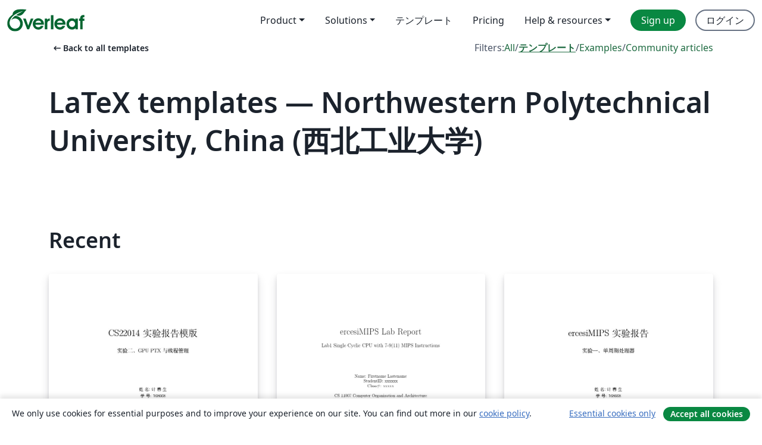

--- FILE ---
content_type: application/javascript;charset=utf-8
request_url: https://cdn.overleaf.com/js/modules/v2-templates/pages/gallery-9367a90cc5f3497e3ebd.js
body_size: 8115
content:
!function(e,t){if("object"==typeof exports&&"object"==typeof module)module.exports=t();else if("function"==typeof define&&define.amd)define([],t);else{var n=t();for(var a in n)("object"==typeof exports?exports:e)[a]=n[a]}}(self,(()=>(self.webpackChunk_overleaf_web=self.webpackChunk_overleaf_web||[]).push([[57601,75053],{3757:(e,t,n)=>{"use strict";n.d(t,{A:()=>g});n(97107),n(82438),n(50020);var a=n(14041),r=n(39067),i=n.n(r),s=n(53373),o=n.n(s),l=n(97434),c=n(31085);function d(e){let{currentPage:t,totalPages:n,handlePageClick:r}=e;const{t:i}=(0,l.Bd)(),s=(0,a.useMemo)((()=>{let e=4;return n<e+1&&(e=n-1),e}),[n]),o=(0,a.useMemo)((()=>{const e=[];let a=t+1,r=t-1;for(;e.length<s;)a&&a<=n?(e.push(a),a++):a=void 0,r&&r>0?(e.push(r),r--):r=void 0;return e.push(t),e.sort(((e,t)=>e-t)),e}),[t,n,s]),d=(0,a.useMemo)((()=>1!==o[0]&&t-s/2>1),[o,t,s]),h=(0,a.useMemo)((()=>o[o.length-1]<n),[o,n]);return(0,c.jsx)("nav",{role:"navigation","aria-label":i("pagination_navigation"),children:(0,c.jsxs)("ul",{className:"pagination",children:[t>1&&(0,c.jsx)("li",{children:(0,c.jsx)("button",{onClick:e=>r(e,t-1),"aria-label":i("go_prev_page"),children:"«"})}),d&&(0,c.jsx)("li",{children:(0,c.jsx)("span",{className:"ellipses",children:"…"})}),o.map((e=>(0,c.jsx)(u,{page:e,currentPage:t,handlePageClick:r},`prev-page-${e}`))),h&&(0,c.jsx)("li",{children:(0,c.jsx)("span",{className:"ellipses",children:"…"})}),t<n&&(0,c.jsx)("li",{children:(0,c.jsx)("button",{onClick:e=>r(e,t+1),"aria-label":i("go_next_page"),children:"»"})})]})})}function u(e){let{page:t,currentPage:n,handlePageClick:a}=e;const{t:r}=(0,l.Bd)(),i=o()({active:n===t}),s=n===t,d=r(n===t?"page_current":"go_page",{page:t});return(0,c.jsx)("li",{className:i,children:(0,c.jsx)("button",{"aria-current":s,onClick:e=>a(e,t),"aria-label":d,children:t})})}function h(e){return"number"==typeof e&&e>0}d.propTypes={currentPage:function(e,t,n){if(!(h(e[t])&&(a=e.currentPage,r=e.totalPages,a<=r)))return new Error("Invalid prop `"+t+"` supplied to `"+n+"`. Validation failed.");var a,r},totalPages:function(e,t,n){if(!h(e[t]))return new Error("Invalid prop `"+t+"` supplied to `"+n+"`. Validation failed.")},handlePageClick:i().func.isRequired},u.propTypes={currentPage:i().number.isRequired,page:i().number.isRequired,handlePageClick:i().func.isRequired};const g=d},7853:(e,t,n)=>{"use strict";n.d(t,{A:()=>c});var a=n(53373),r=n.n(a),i=n(14041),s=n(73378),o=n(31085);const l=i.forwardRef((({bsPrefix:e,bg:t="primary",pill:n=!1,text:a,className:i,as:l="span",...c},d)=>{const u=(0,s.oU)(e,"badge");return(0,o.jsx)(l,{ref:d,...c,className:r()(i,u,n&&"rounded-pill",a&&`text-${a}`,t&&`bg-${t}`)})}));l.displayName="Badge";const c=l},15052:(e,t,n)=>{"use strict";var a=n(25873),r=n(12461),i=n(88592),s=n(64720),o=n(46933),l=n(31085);const c=document.getElementById("navbar-container");if(c){const e=(0,r.A)("ol-navbar");(0,a.H)(c).render((0,l.jsx)(o.M6,{children:(0,l.jsx)(i.i,{...e})}))}const d=document.getElementById("footer-container");if(d){const e=(0,r.A)("ol-footer");(0,a.H)(d).render((0,l.jsx)(s.A,{...e}))}},17879:(e,t,n)=>{"use strict";n.d(t,{A:()=>d,e:()=>u});var a=n(97434),r=n(14041),i=n(28094),s=n(53373),o=n.n(s),l=n(31085);function c(e){let{align:t,delay:n=0,loadingText:s,size:c="sm",className:d}=e;const{t:u}=(0,a.Bd)(),[h,g]=(0,r.useState)(!1);return(0,r.useEffect)((()=>{if(0===n)return void g(!0);const e=window.setTimeout((()=>{g(!0)}),n);return()=>{window.clearTimeout(e)}}),[n]),h?(0,l.jsxs)("div",{role:"status",className:o()("loading",d,"left"===t?"align-items-start":"align-items-center"),children:[(0,l.jsx)(i.A,{size:c}),s||`${u("loading")}…`]}):null}const d=c;function u(e){let{delay:t=0,minHeight:n,loadingText:a,size:r="sm",className:i}=e;return(0,l.jsx)("div",{className:o()("full-size-loading-spinner-container",i),style:{minHeight:n},children:(0,l.jsx)(c,{size:r,loadingText:a,delay:t})})}},24607:(e,t,n)=>{"use strict";n.d(t,{D:()=>r});n(66930),n(15052);var a=n(25873);function r(e,t){const n=document.getElementById(e);if(n){(0,a.H)(n).render(t())}}},25865:(e,t,n)=>{"use strict";n.d(t,{F:()=>i,J:()=>r});n(82438),n(34840);var a=n(4454);const r=(e,t)=>{let n=!1;const r=()=>{const r=document.cookie.split("; ").some((e=>"oa=1"===e));!n&&r&&(a.$.log("Loading Analytics",t),n=!0,e())};"function"==typeof window.requestIdleCallback?window.requestIdleCallback(r):r(),window.addEventListener("cookie-consent",(e=>{e.detail&&r()}))},i=e=>{const t=document.createElement("script");t.setAttribute("src",e.src),e.crossorigin&&t.setAttribute("crossorigin",e.crossorigin),e.async&&t.setAttribute("async","async"),e.onload&&(t.onload=e.onload),document.querySelector("head")?.append(t)}},34966:(e,t,n)=>{"use strict";function a(e){const t=[{name:"xxl",minWidth:1400},{name:"xl",minWidth:1200},{name:"lg",minWidth:992},{name:"md",minWidth:768},{name:"sm",minWidth:576},{name:"xs",minWidth:0}].find((t=>e>=t.minWidth));return t?.name}n.d(t,{o:()=>a})},40834:(e,t,n)=>{"use strict";n.d(t,{O:()=>i});n(97107);var a=n(12461);let r;const i=async e=>(r||(r=new Promise(((t,n)=>{const r=[["\\(","\\)"]];(e={enableMenu:!1,singleDollar:!0,useLabelIds:!1,...e}).singleDollar&&r.push(["$","$"]),window.MathJax={tex:{macros:{bm:["\\boldsymbol{#1}",1],coloneq:"\\coloneqq"},inlineMath:r,displayMath:[["\\[","\\]"],["$$","$$"]],packages:{"[-]":["html","require"]},processEscapes:!0,processEnvironments:!0,useLabelIds:e.useLabelIds,tags:e.numbering},loader:{load:["ui/safe"]},options:{enableMenu:e.enableMenu},startup:{typeset:!1,pageReady(){window.MathJax.startup.document.menu.menu.findID("Renderer").disable()},ready(){window.MathJax.startup.defaultReady();const{safe:e}=window.MathJax.startup.document;e.filterAttributes.set("fontfamily","filterFontFamily"),e.filterMethods.filterFontFamily=(e,t)=>t.split(/;/)[0]}}};const i=document.createElement("script"),s=(0,a.A)("ol-mathJaxPath");s?(i.src=s,i.addEventListener("load",(async()=>{await window.MathJax.startup.promise,document.head.appendChild(window.MathJax.svgStylesheet()),t(window.MathJax)})),i.addEventListener("error",n),document.head.append(i)):n(new Error("No MathJax path found"))}))),r)},54911:(e,t,n)=>{"use strict";n(82438),n(57327),n(61412),n(91883),n(70286);var a=n(24607),r=(n(27938),n(99420)),i=n.n(r),s=n(11229),o=n(45250),l=n.n(o),c=n(14041),d=n(12806),u=n.n(d),h=n(97434),g=n(29911),m=n(81606),p=n(76287),f=n(60225),v=n(22160),y=n(31085);function x(e){let{handleSubmit:t}=e;const{t:n}=(0,h.Bd)();return(0,y.jsxs)(g.A,{id:"algolia-search-form",onSubmit:t,role:"search",children:[(0,y.jsx)(m.A,{className:"visually-hidden",htmlFor:"algolia-search",children:n("search")}),(0,y.jsx)(p.A,{prepend:(0,y.jsx)(v.A,{type:"search"}),type:"text",id:"algolia-search",name:"query"}),(0,y.jsx)(f.A,{size:"lg",variant:"primary",type:"submit",children:n("search")})]})}const w=function(e){let{variant:t,handleSubmit:n}=e;if("gallery"===t)return(0,y.jsx)(x,{handleSubmit:n})};n(50020);const b="__highlightStart__",j="__highlightEnd__",E="description:64",A={gallery:{handleUrlQuery:!0}};function S(e,t){if(!t)return[];let n=l().get(e,["_snippetResult",t,"value"]);return n||(n=l().get(e,["_highlightResult",t,"value"])),n?function(e){const t=[],n=e.split(b),a=n.shift();return a&&t.push({value:a,isHighlighted:!1}),n.forEach((e=>{const[n]=e.split(j,1),a=e.slice(n.length).replace(j,"");t.push({value:n,isHighlighted:!0}),""!==a&&t.push({value:a,isHighlighted:!1})})),t}(n):[]}function P(e){let{hit:t,attributeToHighlight:n}=e;const a=S(t,n);return(0,y.jsx)(y.Fragment,{children:a.map(((e,n)=>e.isHighlighted?(0,y.jsx)("strong",{children:e.value},`${t.objectID}-highlight-${n}`):e.value))})}const L=function(e){let{hit:t,attributeToHighlight:n}=e;return(0,y.jsx)("p",{className:"search-highlight",children:(0,y.jsx)(P,{hit:t,attributeToHighlight:n})})};var _=n(29515);var k=n(83496),q=n(49181),N=n(22204),M=n(53373),T=n.n(M),I=n(83038);const $=function(e){let{href:t,badgeLinkClasses:n,children:a,...r}=e;const i=T()(n,"badge-link",{[`badge-link-${r.bg}`]:r.bg});return(0,y.jsx)("a",{className:i,href:t,children:(0,y.jsx)(I.A,{...r,children:a})})};const C=function(e){let{children:t,tooltipTitle:n,placement:a,...r}=e;const i=(0,c.useRef)(null),[s,o]=(0,c.useState)(!0),[l,d]=(0,c.useState)(!1),u=T()({"badge-link-no-max-width":l});return(0,c.useEffect)((()=>{if(i.current){const e=i.current.scrollWidth;if(i.current?.parentElement){e<=function(e){const t=window.getComputedStyle(e),n=parseFloat(t.paddingLeft)+parseFloat(t.paddingRight),a=parseFloat(t.borderLeftWidth)+parseFloat(t.borderRightWidth);return e.scrollWidth-n-a}(i.current?.parentElement)&&(d(!0),o(!1))}}}),[]),(0,y.jsx)(N.A,{placement:a||"bottom",overlay:e=>s?(0,y.jsx)(q.A,{id:`badge-tooltip-${r.href.replace(/\//g,"-")}`,...e,children:n}):(0,y.jsx)(y.Fragment,{}),children:(0,y.jsx)("span",{children:(0,y.jsx)($,{...r,badgeContentRef:i,badgeLinkClasses:u,children:t})})})};const H=function(e){let{author:t}=e;return(0,y.jsx)("strong",{className:"search-author",children:t})};function R(e){let{hit:t}=e;const{t:n}=(0,h.Bd)();return(0,y.jsx)(k.A,{className:"gallery-official",id:`gallery-hit-${t.objectID}`,bg:"info",children:n("official")})}function D(e){let{tags:t}=e;return(0,y.jsx)("ul",{className:"search-hit-tags badge-link-list",children:t.map((e=>(0,y.jsx)("li",{children:(0,y.jsx)(C,{bg:"light",text:"dark",href:`/gallery/tagged/${e.name}`,tooltipTitle:e.title,children:e.title})},`tag-${e.id}`)))})}function B(e){let{hit:t,analyticsData:n}=e;const{currentPage:a,hitsPerPage:r,position:i,query:s,totalHits:o}=n,l=function(e,t,n){return 1===e?n:(e-1)*t+n}(a,r,i);function c(){const e={page:a,position:i,positionInResults:l,resultCount:o,resultsPerPage:r,searchTerm:s,variant:"algolia",url:t.url};(0,_._)("gallery-search-result-click",e)}return(0,y.jsxs)("div",{className:"search-hit",children:[(0,y.jsx)("div",{className:"search-image",children:(0,y.jsx)("a",{onClick:c,href:t.url,children:(0,y.jsx)("img",{src:t.imageUrl,alt:t.title})})}),(0,y.jsxs)("div",{children:[(0,y.jsxs)("div",{className:"search-title",children:[(0,y.jsx)("a",{onClick:c,href:t.url,children:(0,y.jsx)("b",{children:t.title})}),t.official&&(0,y.jsx)(R,{hit:t})]}),(0,y.jsxs)("div",{children:[(0,y.jsx)(L,{hit:t,attributeToHighlight:"description"}),t.author&&(0,y.jsx)(H,{author:t.author}),t.tags&&(0,y.jsx)(D,{tags:t.tags})]})]})]})}const F=function(e){let{hit:t,variant:n,analyticsData:a}=e;return"gallery"===n?(0,y.jsx)(B,{hit:t,analyticsData:a}):(0,y.jsxs)("div",{children:[(0,y.jsx)("a",{href:t.url,children:t.title}),(0,y.jsx)("div",{children:(0,y.jsx)(L,{hit:t})})]})};const O=function(e){let{hits:t,variant:n,analyticsData:a}=e;return(0,y.jsx)(y.Fragment,{children:t.map(((e,t)=>{const r=Object.assign({position:t+1},a);return(0,y.jsx)(F,{hit:e,variant:n,analyticsData:r},e.objectID)}))})};var U=n(17879);const Q=function(e){let{isProcessing:t}=e;const{t:n}=(0,h.Bd)();return t?(0,y.jsx)(U.A,{className:"justify-content-center search-hits-loading",loadingText:`${n("processing")}`,align:"center"}):null};const W=function(e){let{hits:t=[],hitsPerPage:n,totalHits:a}=e;const{t:r}=(0,h.Bd)();let i="";const s={x:t.length};if(1===a)i=r("showing_1_result");else if(a>n&&1===t.length){i=r("showing_1_result_of_total",{...s,total:a})}else if(a>n){i=r("showing_x_results_of_total",{...s,total:a})}else i=r("showing_x_results",s);return(0,y.jsx)("span",{className:"visually-hidden","aria-live":"polite",children:i})};var z=n(3757),J=n(12461),V=n(4454),G=n(46933);function Y(){const e="undefined"!=typeof URLSearchParams?new URLSearchParams(window.location.search):void 0,t={};if(e){const n=e.get("page");if(null!==n){const e=parseInt(n,10);isNaN(e)||(t.page=e)}const a=e.get("q");a&&(t.searchQuery=a)}return t}function K(e){let{variant:t}=e;const[n,a]=(0,c.useState)(!1),[r,i]=(0,c.useState)(),[s,o]=(0,c.useState)(!1),[d,g]=(0,c.useState)(""),[m,p]=(0,c.useState)(),[f,v]=(0,c.useState)(1),[x,S]=(0,c.useState)(0),[P,L]=(0,c.useState)(),k=(0,J.A)("ol-algolia"),q=l().get(k,["indexes",t]);let N=l().get(A,t);N||(N={});const{t:M}=(0,h.Bd)();function I(){v(1),p(void 0),S(0),L(void 0)}const $=(0,c.useMemo)((()=>{if(k&&k.appId&&k.apiKey)return u()(k.appId,k.apiKey)}),[k]),C=(0,c.useMemo)((()=>{if(!$||!q)return;return $.initIndex(q)}),[$,q]),H=(0,c.useCallback)((function(e,n){let a=arguments.length>2&&void 0!==arguments[2]?arguments[2]:{};if(!s&&C){o(!0),i(void 0);const r=n||1,s=Object.assign(a,{hitsPerPage:10,highlightPreTag:b,highlightPostTag:j,page:r-1,attributesToSnippet:[E]});if(N.handleUrlQuery){const t=Y(),n=new URL(window.location.href);let a=!1;t.searchQuery!==e&&(n.searchParams.set("q",e),a=!0),1===r?t.page&&1!==t.page&&(n.searchParams.delete("page"),a=!0):t.page!==r&&(n.searchParams.set("page",r.toString()),a=!0),a&&window.history.pushState({},"",n)}C.search({query:e,...s}).then((n=>{const a=n.page+1,r=n.hits;p(r),v(a),S(n.nbPages),L(n.nbHits),e!==d?(g(e),o(!1),(0,_._)(`${t}-search-searched`,{searchTerm:e,resultCount:n.nbHits,variant:"algolia"})):setTimeout((()=>{o(!1)}),100)})).catch((e=>{V.$.error(e),o(!1),p(void 0),i(e)}))}}),[d,o,s,C,t,N]);(0,c.useEffect)((()=>{if(N&&N.handleUrlQuery&&!n){const e=Y();if(e.searchQuery){H(e.searchQuery,e.page),a(!0);const t=document.getElementById("algolia-search");t&&(t.value=e.searchQuery)}const t=()=>{const e=Y();if(e.searchQuery&&e.searchQuery!==d){H(e.searchQuery,e.page);const t=document.getElementById("algolia-search");t&&(t.value=e.searchQuery)}else if(!e.searchQuery){I(),g("");const e=document.getElementById("algolia-search");e&&(e.value="")}};return window.addEventListener("popstate",t),()=>{window.removeEventListener("popstate",t)}}}),[N,H,n,d]);const R=(0,c.useCallback)(((e,t)=>{e.preventDefault(),t!==f&&H(d,t);const n=document.getElementById("algolia-search-form");if(n){const e=n.offsetTop;window.scrollTo(0,e)}}),[f,d,H]);const D=T()("search-hits",{processing:m&&s,"col-xs-12":"gallery"===t});return(0,y.jsxs)("div",{className:"row",children:[(0,y.jsx)("div",{className:"col-xs-12",children:(0,y.jsx)(w,{handleSubmit:function(e){e.preventDefault();const n={},a=new FormData(e.currentTarget).get("query");if(a!==d||"gallery"!==t)if(I(),""!==a)H(a,1,n);else if(g(""),N.handleUrlQuery){const e=new URL(window.location.href);e.searchParams.delete("q"),window.history.pushState({},"",e)}},variant:t})}),(0,y.jsxs)("div",{className:D,children:[m&&m.length>0&&P&&(0,y.jsx)(W,{hits:m,hitsPerPage:10,totalHits:P}),m&&m.length>0&&P&&(0,y.jsx)(O,{hits:m,variant:t,analyticsData:{currentPage:f,hitsPerPage:10,query:d,totalHits:P}}),m&&0===m.length&&(0,y.jsx)("span",{className:"search-hits-empty","aria-live":"polite",children:M("no_search_results")}),x>1&&(0,y.jsx)(z.A,{currentPage:f,totalPages:x,handlePageClick:R}),!m&&(0,y.jsx)(Q,{isProcessing:s}),r&&(0,y.jsx)("span",{"aria-live":"polite",children:M("generic_something_went_wrong")})]})]})}const X=function(e){let{variant:t}=e;return(0,y.jsx)(G.M6,{children:(0,y.jsx)(K,{variant:t})})};var Z=n(82894);const ee=document.getElementById("placeholder-search-form");ee&&ee.addEventListener("submit",(function(e){e.preventDefault();const t=ee.query.value;t&&""!==t&&(window.location.href=`/gallery/search?q=${t}&advanced=true`)}));document.querySelectorAll("[data-timestamp-for-title]").forEach((e=>{const t=parseInt(e.getAttribute("data-timestamp-for-title")||"0"),n=i().unix(t);e.title=`${n.format("Do MMM YYYY, h:mm a")}`;new s.m_(e)}));const te="undefined"!=typeof URLSearchParams?new URLSearchParams(window.location.search):void 0;if(te&&te.get("addsearch")){const e=new URL(window.location.href);e.searchParams.delete("addsearch"),e.searchParams.set("q",te.get("addsearch")||""),window.history.replaceState({},"",e)}(0,a.D)("gallery-search",(()=>(0,y.jsx)(X,{variant:"gallery"}))),function(){const e=document.getElementById("more-tags-container"),t=document.getElementById("more-tags"),n=document.getElementById("related-tags");if(!e||!t||!n)return;function a(e,t,n){n.scrollHeight>n.clientHeight?(n.classList.remove("all-tags"),t.setAttribute("aria-expanded","false"),e.classList.remove("d-none")):e.classList.add("d-none")}let r;"ResizeObserver"in window&&(r=new ResizeObserver((n=>{let[r]=n;return a(e,t,r.target)})),r.observe(n)),a(e,t,n),t.addEventListener("click",(function(){n.classList.add("all-tags"),t.setAttribute("aria-expanded","true"),e.classList.add("d-none"),r&&r.unobserve(n)}))}(),(0,Z.sendGalleryViewEvent)()},59329:()=>{!function(){const e=document.querySelector('[data-ol-password-visibility-toggle="visibilityOn"]'),t=document.querySelector('[data-ol-password-visibility-toggle="visibilityOff"]');t&&e&&(e.addEventListener("click",(function(){const n=document.querySelector("[data-ol-password-visibility-target]");n&&(n.type="text",e.hidden=!0,t.hidden=!1,t.focus())})),t.addEventListener("click",(function(){const n=document.querySelector("[data-ol-password-visibility-target]");n&&(n.type="password",t.hidden=!0,e.hidden=!1,e.focus())})))}()},65724:(e,t,n)=>{"use strict";function a(){return!!document.querySelector("grammarly-desktop-integration")}n.d(t,{A:()=>a})},66930:(e,t,n)=>{"use strict";n(43111),n(47280),n(69145),n(93444),n(88951),n(3724),n(92341),n(48927),n(3703),n(59329),n(15043),n(53231),n(82438),n(57327);document.querySelectorAll("[data-ol-fallback-image]").forEach((e=>{if(!(e instanceof HTMLImageElement))return;const t=e;function n(){t.src=t.getAttribute("data-ol-fallback-image")}!function(e){return e.complete&&0===e.naturalWidth}(t)?t.addEventListener("error",n):n()}));var a=n(33716);document.querySelectorAll("[data-ol-multi-submit]").forEach((e=>{function t(t){t.addEventListener("pending",(()=>{e.querySelectorAll("[data-ol-disabled-inflight]").forEach(a.D)})),t.addEventListener("idle",(()=>{e.querySelectorAll("[data-ol-disabled-inflight]").forEach(a.u)}))}e.querySelectorAll("[data-ol-async-form]").forEach(t),e.querySelectorAll("[data-ol-regular-form]").forEach(t),e.querySelectorAll("[data-ol-slow-link]").forEach(t)}));n(25354);var r=n(4454);let i=!1;function s(e,t){r.$.log(`Enabling video controls: ${t}`),e.setAttribute("controls","")}document.querySelectorAll("[data-ol-autoplay-video]").forEach((function(e){if(window.matchMedia("(prefers-reduced-motion: reduce)").matches)return void s(e,"reduced motion preference");let t;function n(e){"NotAllowedError"===e.name||"AbortError"===e.name?i||(i=!0,document.querySelectorAll("[data-ol-autoplay-video]").forEach((t=>{s(t,`autoplay blocked (${e.name})`)}))):r.$.error("Video playback error:",e)}e.addEventListener("ended",(()=>{setTimeout((()=>{e.currentTime=0,t&&!i&&e.play().catch(n)}),15e3)})),new IntersectionObserver((function(a){for(const r of a)r.isIntersecting?(t=!0,!i&&e.readyState>=e.HAVE_FUTURE_DATA&&e.play().catch(n)):(t=!1,e.paused||e.pause())}),{threshold:.7}).observe(e)}));var o=n(40834),l=n(12461);window.addEventListener("DOMContentLoaded",(function(){const e=document.querySelectorAll("[data-ol-mathjax]");e.length>0&&(0,o.O)({enableMenu:!0,numbering:"ams",singleDollar:!(0,l.A)("ol-no-single-dollar"),useLabelIds:!0}).then((t=>t.typesetPromise([...e]))).catch(r.$.error)}));var c=n(45250),d=n.n(c),u=n(97519),h=n(14950),g=n(29515),m=n(74317);document.querySelectorAll("[data-ol-contact-form-with-search]").forEach((function(e){const t=e.querySelector('[name="subject"]'),n=e.querySelector("[data-ol-search-results-container]"),a=e.querySelector("[data-ol-search-results-wrapper]");if(!t||!n||!a)return;let r="";function i(){a.setAttribute("hidden","")}async function s(){const e=t.value;if(e!==r)if(r=e,e.length<3)i();else{u.A.addHook("uponSanitizeElement",(e=>{if("EM"===e.nodeName){const t=document.createElement("strong");t.textContent=e.textContent,e.parentNode?.replaceChild(t,e)}}));try{const{hits:t,nbHits:r}=await(0,h.B)(e,{hitsPerPage:3,typoTolerance:"strict"});n.innerHTML="";for(const e of t){const{url:t,rawPageName:a,sectionName:r}=(0,h.l)(e),i=document.createElement("li"),s=document.createElement("a");s.className="dropdown-item",s.href=t,s.target="_blank",s.rel="noopener noreferrer",s.setAttribute("role","menuitem"),i.append(s);const o=document.createElement("div");o.className="dropdown-item-description-container",s.append(o);const l=document.createElement("div");l.innerHTML=u.A.sanitize(a),o.append(l);const c=(0,m.P)("open_in_new");if(c.classList.add("dropdown-item-trailing-icon"),c.setAttribute("aria-hidden","true"),o.append(c),r){const e=document.createElement("span");e.className="dropdown-item-description",e.innerHTML=u.A.sanitize(r),o.append(e)}n.append(i)}r>0?(a.removeAttribute("hidden"),(0,g._)("contact-form-suggestions-shown")):i()}catch(e){i()}u.A.removeHook("uponSanitizeElement")}}t.addEventListener("input",d().debounce(s,350)),document.addEventListener("click",(function(e){const n=e.target;a.contains(n)||t.contains(n)||i()})),e.addEventListener("keydown",(function(e){const t=e;"Escape"===t.key&&(a.hasAttribute("hidden")||(i(),t.stopPropagation(),t.preventDefault()))})),s()})),document.querySelectorAll('[data-ol-open-contact-form-modal="contact-us"]').forEach((e=>{e.addEventListener("click",(function(e){e.preventDefault()}))})),document.querySelectorAll('[data-ol-open-contact-form-modal="general"]').forEach((e=>{e.addEventListener("click",(function(e){e.preventDefault()}))})),document.querySelectorAll("[data-ol-contact-form]").forEach((e=>{e.addEventListener("submit",(function(){const e=document.querySelector("[data-ol-contact-form-email-input]"),t=document.querySelector("[data-ol-contact-form-thank-you-email]");e&&t&&(t.textContent=e.value)}))}))},69145:(e,t,n)=>{"use strict";var a=n(12461),r=n(4454);var i=n(25865),s=n(65724);const{hotjarId:o,hotjarVersion:l}=(0,a.A)("ol-ExposedSettings"),c=(0,a.A)("ol-shouldLoadHotjar");function d(){o&&l&&(/^\d+$/.test(o)&&/^\d+$/.test(l)?(0,s.A)()||(0,i.J)((()=>((e,t)=>{return n=window,a=document,n.hj=n.hj||function(){(n.hj.q=n.hj.q||[]).push(arguments)},n._hjSettings={hjid:e,hjsv:t},r=a.getElementsByTagName("head")[0],(i=a.createElement("script")).async=1,i.src="https://static.hotjar.com/c/hotjar-"+n._hjSettings.hjid+".js?sv="+n._hjSettings.hjsv,void r.appendChild(i);var n,a,r,i})(o,l)),"Hotjar"):r.$.error("Invalid Hotjar id or version"))}o&&l&&c&&document.addEventListener("DOMContentLoaded",(()=>{setTimeout(d,1e3)}))},82894:(e,t,n)=>{"use strict";n.r(t),n.d(t,{MAIN_GALLERY_PATHS:()=>s,isGalleryRecentOrFeaturedPages:()=>u,isMainGalleryPages:()=>d,isTemplatePages:()=>c,sendGalleryViewEvent:()=>h});var a=n(29515),r=n(34966),i=n(12461);const s=["/gallery","/latex/templates","/latex/examples","/articles"],o=s.map((e=>e.replace(/\//g,"\\/"))).join("|");function l(e){return e.endsWith("/")?e.slice(0,-1):e}function c(e){const t=new RegExp(`^(${o})\\/[\\w-]+\\/[\\w]+$`),n=l(e);return t.test(n)}function d(e){const t=l(e);return s.includes(t)}function u(e){const t=new RegExp(`^(${o})\\/(recent|featured)(?:\\/page\\/\\d+)?$`),n=l(e);return t.test(n)}function h(){document.addEventListener("DOMContentLoaded",(function(){const e=window.location.pathname,t=function(){const e=window.location.pathname,t=window.innerWidth,n=window.location.hostname,a=n?.split(".")[0],i={page:e,device:window.matchMedia("(max-width: 767px)").matches?"mobile":"desktop",domain:a},s=(0,r.o)(t);return s&&(i["screen-breakpoint"]=s),i}();if(d(e)||u(e))(0,a.v4)("gallery-page-view",t);else if(e.includes("/tagged/")){const e=(0,i.A)("ol-galleryTagName");e&&(t.category=e),(0,a.v4)("gallery-page-category-view",t)}else c(e)&&(0,a.v4)("gallery-template-view",t)}))}},83038:(e,t,n)=>{"use strict";n.d(t,{A:()=>i});var a=n(7853),r=n(31085);const i=function(e){let{prepend:t,children:n,badgeContentRef:i,...s}=e;return(0,r.jsxs)(a.A,{...s,children:[t&&(0,r.jsx)("span",{className:"badge-prepend",children:t}),(0,r.jsx)("span",{className:"badge-content",ref:i,children:n})]})}},83496:(e,t,n)=>{"use strict";n.d(t,{A:()=>i});var a=n(83038),r=n(31085);const i=function(e){let{bg:t,text:n,...i}=e;return"warning"===t&&(t="warning-light-bg",n="warning"),(0,r.jsx)(a.A,{bg:t,text:n,...i})}}},e=>(e.O(0,[27582,29088,62382,16164,45250,24686,99612,8732,26348,56215,22204,47304,97910,84586,97519,81920,99420,11229,77474,92439,771,41735,81331],(()=>{return t=54911,e(e.s=t);var t})),e.O())])));